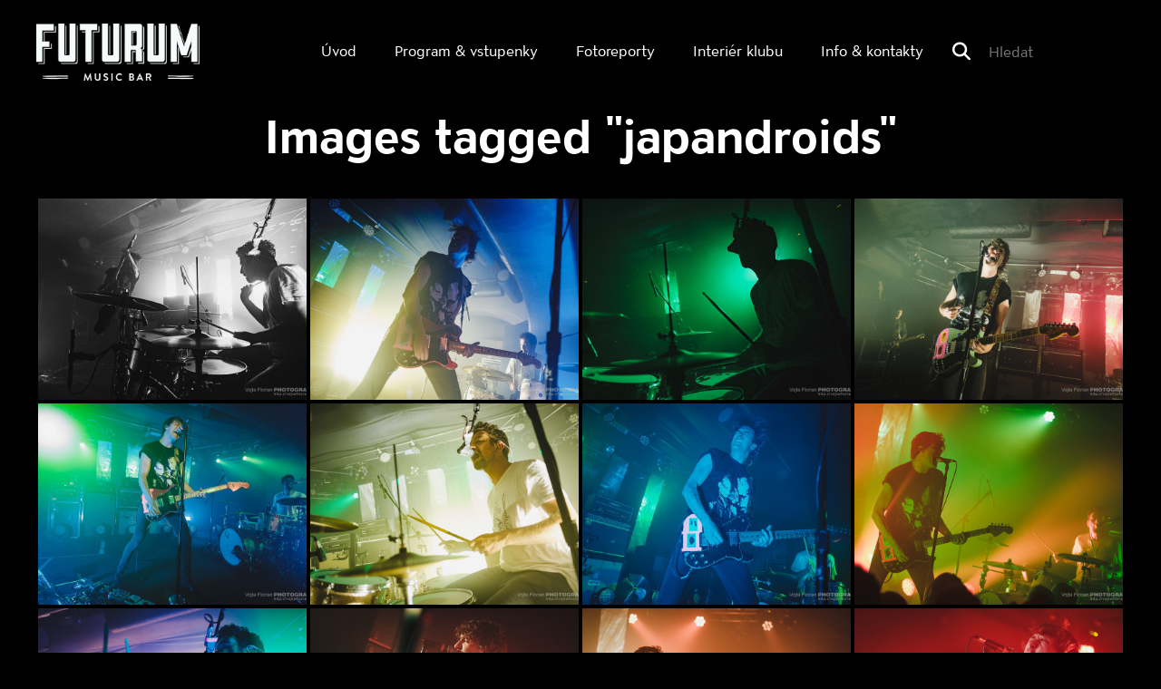

--- FILE ---
content_type: text/html; charset=UTF-8
request_url: https://futurum.musicbar.cz/ngg_tag/japandroids/
body_size: 11615
content:
<!DOCTYPE html>
<!-- BEGIN html -->
<html lang="cs">

<!-- BEGIN head -->
<head>
	<!-- Meta Tags -->
	<meta http-equiv="Content-Type" content="text/html; charset=UTF-8" />
	<meta name="description" content="Hudební klub na Smíchově, kde pravidelně vystupují čeští i zahraniční umělci." />
	<meta name="viewport" content="width=device-width, initial-scale=1.0">
  <meta name="author" content="BAS servis s.r.o.">
  <!-- Title -->
	<title>Japandroids Archives - Futurum Music BarFuturum Music Bar</title>
  <!-- RSS & Pingbacks -->
	<meta name='robots' content='index, follow, max-image-preview:large, max-snippet:-1, max-video-preview:-1' />
	<style>img:is([sizes="auto" i], [sizes^="auto," i]) { contain-intrinsic-size: 3000px 1500px }</style>
	
	<!-- This site is optimized with the Yoast SEO plugin v26.7 - https://yoast.com/wordpress/plugins/seo/ -->
	<link rel="canonical" href="https://futurum.musicbar.cz/ngg_tag/japandroids/" />
	<meta property="og:locale" content="cs_CZ" />
	<meta property="og:type" content="article" />
	<meta property="og:title" content="Japandroids Archives - Futurum Music Bar" />
	<meta property="og:url" content="https://futurum.musicbar.cz/ngg_tag/japandroids/" />
	<meta property="og:site_name" content="Futurum Music Bar" />
	<meta name="twitter:card" content="summary_large_image" />
	<script type="application/ld+json" class="yoast-schema-graph">{"@context":"https://schema.org","@graph":[{"@type":"CollectionPage","@id":"https://futurum.musicbar.cz/ngg_tag/japandroids/","url":"https://futurum.musicbar.cz/ngg_tag/japandroids/","name":"Japandroids Archives - Futurum Music Bar","isPartOf":{"@id":"https://futurum.musicbar.cz/#website"},"breadcrumb":{"@id":"https://futurum.musicbar.cz/ngg_tag/japandroids/#breadcrumb"},"inLanguage":"cs"},{"@type":"BreadcrumbList","@id":"https://futurum.musicbar.cz/ngg_tag/japandroids/#breadcrumb","itemListElement":[{"@type":"ListItem","position":1,"name":"Home","item":"https://futurum.musicbar.cz/"},{"@type":"ListItem","position":2,"name":"Japandroids"}]},{"@type":"WebSite","@id":"https://futurum.musicbar.cz/#website","url":"https://futurum.musicbar.cz/","name":"Futurum Music Bar","description":"Hudební klub na Smíchově, kde pravidelně vystupují čeští i zahraniční umělci.","potentialAction":[{"@type":"SearchAction","target":{"@type":"EntryPoint","urlTemplate":"https://futurum.musicbar.cz/?s={search_term_string}"},"query-input":{"@type":"PropertyValueSpecification","valueRequired":true,"valueName":"search_term_string"}}],"inLanguage":"cs"}]}</script>
	<!-- / Yoast SEO plugin. -->


<script type="text/javascript">
/* <![CDATA[ */
window._wpemojiSettings = {"baseUrl":"https:\/\/s.w.org\/images\/core\/emoji\/16.0.1\/72x72\/","ext":".png","svgUrl":"https:\/\/s.w.org\/images\/core\/emoji\/16.0.1\/svg\/","svgExt":".svg","source":{"concatemoji":"https:\/\/futurum.musicbar.cz\/wp-includes\/js\/wp-emoji-release.min.js?ver=6.8.3"}};
/*! This file is auto-generated */
!function(s,n){var o,i,e;function c(e){try{var t={supportTests:e,timestamp:(new Date).valueOf()};sessionStorage.setItem(o,JSON.stringify(t))}catch(e){}}function p(e,t,n){e.clearRect(0,0,e.canvas.width,e.canvas.height),e.fillText(t,0,0);var t=new Uint32Array(e.getImageData(0,0,e.canvas.width,e.canvas.height).data),a=(e.clearRect(0,0,e.canvas.width,e.canvas.height),e.fillText(n,0,0),new Uint32Array(e.getImageData(0,0,e.canvas.width,e.canvas.height).data));return t.every(function(e,t){return e===a[t]})}function u(e,t){e.clearRect(0,0,e.canvas.width,e.canvas.height),e.fillText(t,0,0);for(var n=e.getImageData(16,16,1,1),a=0;a<n.data.length;a++)if(0!==n.data[a])return!1;return!0}function f(e,t,n,a){switch(t){case"flag":return n(e,"\ud83c\udff3\ufe0f\u200d\u26a7\ufe0f","\ud83c\udff3\ufe0f\u200b\u26a7\ufe0f")?!1:!n(e,"\ud83c\udde8\ud83c\uddf6","\ud83c\udde8\u200b\ud83c\uddf6")&&!n(e,"\ud83c\udff4\udb40\udc67\udb40\udc62\udb40\udc65\udb40\udc6e\udb40\udc67\udb40\udc7f","\ud83c\udff4\u200b\udb40\udc67\u200b\udb40\udc62\u200b\udb40\udc65\u200b\udb40\udc6e\u200b\udb40\udc67\u200b\udb40\udc7f");case"emoji":return!a(e,"\ud83e\udedf")}return!1}function g(e,t,n,a){var r="undefined"!=typeof WorkerGlobalScope&&self instanceof WorkerGlobalScope?new OffscreenCanvas(300,150):s.createElement("canvas"),o=r.getContext("2d",{willReadFrequently:!0}),i=(o.textBaseline="top",o.font="600 32px Arial",{});return e.forEach(function(e){i[e]=t(o,e,n,a)}),i}function t(e){var t=s.createElement("script");t.src=e,t.defer=!0,s.head.appendChild(t)}"undefined"!=typeof Promise&&(o="wpEmojiSettingsSupports",i=["flag","emoji"],n.supports={everything:!0,everythingExceptFlag:!0},e=new Promise(function(e){s.addEventListener("DOMContentLoaded",e,{once:!0})}),new Promise(function(t){var n=function(){try{var e=JSON.parse(sessionStorage.getItem(o));if("object"==typeof e&&"number"==typeof e.timestamp&&(new Date).valueOf()<e.timestamp+604800&&"object"==typeof e.supportTests)return e.supportTests}catch(e){}return null}();if(!n){if("undefined"!=typeof Worker&&"undefined"!=typeof OffscreenCanvas&&"undefined"!=typeof URL&&URL.createObjectURL&&"undefined"!=typeof Blob)try{var e="postMessage("+g.toString()+"("+[JSON.stringify(i),f.toString(),p.toString(),u.toString()].join(",")+"));",a=new Blob([e],{type:"text/javascript"}),r=new Worker(URL.createObjectURL(a),{name:"wpTestEmojiSupports"});return void(r.onmessage=function(e){c(n=e.data),r.terminate(),t(n)})}catch(e){}c(n=g(i,f,p,u))}t(n)}).then(function(e){for(var t in e)n.supports[t]=e[t],n.supports.everything=n.supports.everything&&n.supports[t],"flag"!==t&&(n.supports.everythingExceptFlag=n.supports.everythingExceptFlag&&n.supports[t]);n.supports.everythingExceptFlag=n.supports.everythingExceptFlag&&!n.supports.flag,n.DOMReady=!1,n.readyCallback=function(){n.DOMReady=!0}}).then(function(){return e}).then(function(){var e;n.supports.everything||(n.readyCallback(),(e=n.source||{}).concatemoji?t(e.concatemoji):e.wpemoji&&e.twemoji&&(t(e.twemoji),t(e.wpemoji)))}))}((window,document),window._wpemojiSettings);
/* ]]> */
</script>
<style id='wp-emoji-styles-inline-css' type='text/css'>

	img.wp-smiley, img.emoji {
		display: inline !important;
		border: none !important;
		box-shadow: none !important;
		height: 1em !important;
		width: 1em !important;
		margin: 0 0.07em !important;
		vertical-align: -0.1em !important;
		background: none !important;
		padding: 0 !important;
	}
</style>
<link rel='stylesheet' id='wp-block-library-css' href='https://futurum.musicbar.cz/wp-includes/css/dist/block-library/style.min.css?ver=6.8.3' type='text/css' media='all' />
<style id='classic-theme-styles-inline-css' type='text/css'>
/*! This file is auto-generated */
.wp-block-button__link{color:#fff;background-color:#32373c;border-radius:9999px;box-shadow:none;text-decoration:none;padding:calc(.667em + 2px) calc(1.333em + 2px);font-size:1.125em}.wp-block-file__button{background:#32373c;color:#fff;text-decoration:none}
</style>
<style id='global-styles-inline-css' type='text/css'>
:root{--wp--preset--aspect-ratio--square: 1;--wp--preset--aspect-ratio--4-3: 4/3;--wp--preset--aspect-ratio--3-4: 3/4;--wp--preset--aspect-ratio--3-2: 3/2;--wp--preset--aspect-ratio--2-3: 2/3;--wp--preset--aspect-ratio--16-9: 16/9;--wp--preset--aspect-ratio--9-16: 9/16;--wp--preset--color--black: #000000;--wp--preset--color--cyan-bluish-gray: #abb8c3;--wp--preset--color--white: #ffffff;--wp--preset--color--pale-pink: #f78da7;--wp--preset--color--vivid-red: #cf2e2e;--wp--preset--color--luminous-vivid-orange: #ff6900;--wp--preset--color--luminous-vivid-amber: #fcb900;--wp--preset--color--light-green-cyan: #7bdcb5;--wp--preset--color--vivid-green-cyan: #00d084;--wp--preset--color--pale-cyan-blue: #8ed1fc;--wp--preset--color--vivid-cyan-blue: #0693e3;--wp--preset--color--vivid-purple: #9b51e0;--wp--preset--gradient--vivid-cyan-blue-to-vivid-purple: linear-gradient(135deg,rgba(6,147,227,1) 0%,rgb(155,81,224) 100%);--wp--preset--gradient--light-green-cyan-to-vivid-green-cyan: linear-gradient(135deg,rgb(122,220,180) 0%,rgb(0,208,130) 100%);--wp--preset--gradient--luminous-vivid-amber-to-luminous-vivid-orange: linear-gradient(135deg,rgba(252,185,0,1) 0%,rgba(255,105,0,1) 100%);--wp--preset--gradient--luminous-vivid-orange-to-vivid-red: linear-gradient(135deg,rgba(255,105,0,1) 0%,rgb(207,46,46) 100%);--wp--preset--gradient--very-light-gray-to-cyan-bluish-gray: linear-gradient(135deg,rgb(238,238,238) 0%,rgb(169,184,195) 100%);--wp--preset--gradient--cool-to-warm-spectrum: linear-gradient(135deg,rgb(74,234,220) 0%,rgb(151,120,209) 20%,rgb(207,42,186) 40%,rgb(238,44,130) 60%,rgb(251,105,98) 80%,rgb(254,248,76) 100%);--wp--preset--gradient--blush-light-purple: linear-gradient(135deg,rgb(255,206,236) 0%,rgb(152,150,240) 100%);--wp--preset--gradient--blush-bordeaux: linear-gradient(135deg,rgb(254,205,165) 0%,rgb(254,45,45) 50%,rgb(107,0,62) 100%);--wp--preset--gradient--luminous-dusk: linear-gradient(135deg,rgb(255,203,112) 0%,rgb(199,81,192) 50%,rgb(65,88,208) 100%);--wp--preset--gradient--pale-ocean: linear-gradient(135deg,rgb(255,245,203) 0%,rgb(182,227,212) 50%,rgb(51,167,181) 100%);--wp--preset--gradient--electric-grass: linear-gradient(135deg,rgb(202,248,128) 0%,rgb(113,206,126) 100%);--wp--preset--gradient--midnight: linear-gradient(135deg,rgb(2,3,129) 0%,rgb(40,116,252) 100%);--wp--preset--font-size--small: 13px;--wp--preset--font-size--medium: 20px;--wp--preset--font-size--large: 36px;--wp--preset--font-size--x-large: 42px;--wp--preset--spacing--20: 0.44rem;--wp--preset--spacing--30: 0.67rem;--wp--preset--spacing--40: 1rem;--wp--preset--spacing--50: 1.5rem;--wp--preset--spacing--60: 2.25rem;--wp--preset--spacing--70: 3.38rem;--wp--preset--spacing--80: 5.06rem;--wp--preset--shadow--natural: 6px 6px 9px rgba(0, 0, 0, 0.2);--wp--preset--shadow--deep: 12px 12px 50px rgba(0, 0, 0, 0.4);--wp--preset--shadow--sharp: 6px 6px 0px rgba(0, 0, 0, 0.2);--wp--preset--shadow--outlined: 6px 6px 0px -3px rgba(255, 255, 255, 1), 6px 6px rgba(0, 0, 0, 1);--wp--preset--shadow--crisp: 6px 6px 0px rgba(0, 0, 0, 1);}:where(.is-layout-flex){gap: 0.5em;}:where(.is-layout-grid){gap: 0.5em;}body .is-layout-flex{display: flex;}.is-layout-flex{flex-wrap: wrap;align-items: center;}.is-layout-flex > :is(*, div){margin: 0;}body .is-layout-grid{display: grid;}.is-layout-grid > :is(*, div){margin: 0;}:where(.wp-block-columns.is-layout-flex){gap: 2em;}:where(.wp-block-columns.is-layout-grid){gap: 2em;}:where(.wp-block-post-template.is-layout-flex){gap: 1.25em;}:where(.wp-block-post-template.is-layout-grid){gap: 1.25em;}.has-black-color{color: var(--wp--preset--color--black) !important;}.has-cyan-bluish-gray-color{color: var(--wp--preset--color--cyan-bluish-gray) !important;}.has-white-color{color: var(--wp--preset--color--white) !important;}.has-pale-pink-color{color: var(--wp--preset--color--pale-pink) !important;}.has-vivid-red-color{color: var(--wp--preset--color--vivid-red) !important;}.has-luminous-vivid-orange-color{color: var(--wp--preset--color--luminous-vivid-orange) !important;}.has-luminous-vivid-amber-color{color: var(--wp--preset--color--luminous-vivid-amber) !important;}.has-light-green-cyan-color{color: var(--wp--preset--color--light-green-cyan) !important;}.has-vivid-green-cyan-color{color: var(--wp--preset--color--vivid-green-cyan) !important;}.has-pale-cyan-blue-color{color: var(--wp--preset--color--pale-cyan-blue) !important;}.has-vivid-cyan-blue-color{color: var(--wp--preset--color--vivid-cyan-blue) !important;}.has-vivid-purple-color{color: var(--wp--preset--color--vivid-purple) !important;}.has-black-background-color{background-color: var(--wp--preset--color--black) !important;}.has-cyan-bluish-gray-background-color{background-color: var(--wp--preset--color--cyan-bluish-gray) !important;}.has-white-background-color{background-color: var(--wp--preset--color--white) !important;}.has-pale-pink-background-color{background-color: var(--wp--preset--color--pale-pink) !important;}.has-vivid-red-background-color{background-color: var(--wp--preset--color--vivid-red) !important;}.has-luminous-vivid-orange-background-color{background-color: var(--wp--preset--color--luminous-vivid-orange) !important;}.has-luminous-vivid-amber-background-color{background-color: var(--wp--preset--color--luminous-vivid-amber) !important;}.has-light-green-cyan-background-color{background-color: var(--wp--preset--color--light-green-cyan) !important;}.has-vivid-green-cyan-background-color{background-color: var(--wp--preset--color--vivid-green-cyan) !important;}.has-pale-cyan-blue-background-color{background-color: var(--wp--preset--color--pale-cyan-blue) !important;}.has-vivid-cyan-blue-background-color{background-color: var(--wp--preset--color--vivid-cyan-blue) !important;}.has-vivid-purple-background-color{background-color: var(--wp--preset--color--vivid-purple) !important;}.has-black-border-color{border-color: var(--wp--preset--color--black) !important;}.has-cyan-bluish-gray-border-color{border-color: var(--wp--preset--color--cyan-bluish-gray) !important;}.has-white-border-color{border-color: var(--wp--preset--color--white) !important;}.has-pale-pink-border-color{border-color: var(--wp--preset--color--pale-pink) !important;}.has-vivid-red-border-color{border-color: var(--wp--preset--color--vivid-red) !important;}.has-luminous-vivid-orange-border-color{border-color: var(--wp--preset--color--luminous-vivid-orange) !important;}.has-luminous-vivid-amber-border-color{border-color: var(--wp--preset--color--luminous-vivid-amber) !important;}.has-light-green-cyan-border-color{border-color: var(--wp--preset--color--light-green-cyan) !important;}.has-vivid-green-cyan-border-color{border-color: var(--wp--preset--color--vivid-green-cyan) !important;}.has-pale-cyan-blue-border-color{border-color: var(--wp--preset--color--pale-cyan-blue) !important;}.has-vivid-cyan-blue-border-color{border-color: var(--wp--preset--color--vivid-cyan-blue) !important;}.has-vivid-purple-border-color{border-color: var(--wp--preset--color--vivid-purple) !important;}.has-vivid-cyan-blue-to-vivid-purple-gradient-background{background: var(--wp--preset--gradient--vivid-cyan-blue-to-vivid-purple) !important;}.has-light-green-cyan-to-vivid-green-cyan-gradient-background{background: var(--wp--preset--gradient--light-green-cyan-to-vivid-green-cyan) !important;}.has-luminous-vivid-amber-to-luminous-vivid-orange-gradient-background{background: var(--wp--preset--gradient--luminous-vivid-amber-to-luminous-vivid-orange) !important;}.has-luminous-vivid-orange-to-vivid-red-gradient-background{background: var(--wp--preset--gradient--luminous-vivid-orange-to-vivid-red) !important;}.has-very-light-gray-to-cyan-bluish-gray-gradient-background{background: var(--wp--preset--gradient--very-light-gray-to-cyan-bluish-gray) !important;}.has-cool-to-warm-spectrum-gradient-background{background: var(--wp--preset--gradient--cool-to-warm-spectrum) !important;}.has-blush-light-purple-gradient-background{background: var(--wp--preset--gradient--blush-light-purple) !important;}.has-blush-bordeaux-gradient-background{background: var(--wp--preset--gradient--blush-bordeaux) !important;}.has-luminous-dusk-gradient-background{background: var(--wp--preset--gradient--luminous-dusk) !important;}.has-pale-ocean-gradient-background{background: var(--wp--preset--gradient--pale-ocean) !important;}.has-electric-grass-gradient-background{background: var(--wp--preset--gradient--electric-grass) !important;}.has-midnight-gradient-background{background: var(--wp--preset--gradient--midnight) !important;}.has-small-font-size{font-size: var(--wp--preset--font-size--small) !important;}.has-medium-font-size{font-size: var(--wp--preset--font-size--medium) !important;}.has-large-font-size{font-size: var(--wp--preset--font-size--large) !important;}.has-x-large-font-size{font-size: var(--wp--preset--font-size--x-large) !important;}
:where(.wp-block-post-template.is-layout-flex){gap: 1.25em;}:where(.wp-block-post-template.is-layout-grid){gap: 1.25em;}
:where(.wp-block-columns.is-layout-flex){gap: 2em;}:where(.wp-block-columns.is-layout-grid){gap: 2em;}
:root :where(.wp-block-pullquote){font-size: 1.5em;line-height: 1.6;}
</style>
<link rel='stylesheet' id='ngg_trigger_buttons-css' href='https://futurum.musicbar.cz/wp-content/plugins/nextgen-gallery/static/GalleryDisplay/trigger_buttons.css?ver=4.0.3' type='text/css' media='all' />
<link rel='stylesheet' id='fancybox-0-css' href='https://futurum.musicbar.cz/wp-content/plugins/nextgen-gallery/static/Lightbox/fancybox/jquery.fancybox-1.3.4.css?ver=4.0.3' type='text/css' media='all' />
<link rel='stylesheet' id='fontawesome_v4_shim_style-css' href='https://futurum.musicbar.cz/wp-content/plugins/nextgen-gallery/static/FontAwesome/css/v4-shims.min.css?ver=6.8.3' type='text/css' media='all' />
<link rel='stylesheet' id='fontawesome-css' href='https://futurum.musicbar.cz/wp-content/plugins/nextgen-gallery/static/FontAwesome/css/all.min.css?ver=6.8.3' type='text/css' media='all' />
<link rel='stylesheet' id='nextgen_pagination_style-css' href='https://futurum.musicbar.cz/wp-content/plugins/nextgen-gallery/static/GalleryDisplay/pagination_style.css?ver=4.0.3' type='text/css' media='all' />
<link rel='stylesheet' id='nextgen_basic_thumbnails_style-css' href='https://futurum.musicbar.cz/wp-content/plugins/nextgen-gallery/static/Thumbnails/nextgen_basic_thumbnails.css?ver=4.0.3' type='text/css' media='all' />
<link rel='stylesheet' id='cmplz-general-css' href='https://futurum.musicbar.cz/wp-content/plugins/complianz-gdpr/assets/css/cookieblocker.min.css?ver=1765990408' type='text/css' media='all' />
<link rel='stylesheet' id='bootstrap-css' href='https://futurum.musicbar.cz/wp-content/themes/futurum/bootstrap/css/bootstrap.min.css?ver=6.8.3' type='text/css' media='all' />
<link rel='stylesheet' id='bootstrap-responsive-css' href='https://futurum.musicbar.cz/wp-content/themes/futurum/bootstrap/css/bootstrap-responsive.css?ver=6.8.3' type='text/css' media='all' />
<!--n2css--><!--n2js--><script type="text/javascript" src="https://futurum.musicbar.cz/wp-includes/js/jquery/jquery.min.js?ver=3.7.1" id="jquery-core-js"></script>
<script type="text/javascript" src="https://futurum.musicbar.cz/wp-includes/js/jquery/jquery-migrate.min.js?ver=3.4.1" id="jquery-migrate-js"></script>
<script type="text/javascript" id="photocrati_ajax-js-extra">
/* <![CDATA[ */
var photocrati_ajax = {"url":"https:\/\/futurum.musicbar.cz\/index.php?photocrati_ajax=1","rest_url":"https:\/\/futurum.musicbar.cz\/wp-json\/","wp_home_url":"https:\/\/futurum.musicbar.cz","wp_site_url":"https:\/\/futurum.musicbar.cz","wp_root_url":"https:\/\/futurum.musicbar.cz","wp_plugins_url":"https:\/\/futurum.musicbar.cz\/wp-content\/plugins","wp_content_url":"https:\/\/futurum.musicbar.cz\/wp-content","wp_includes_url":"https:\/\/futurum.musicbar.cz\/wp-includes\/","ngg_param_slug":"nggallery","rest_nonce":"439410340b"};
/* ]]> */
</script>
<script type="text/javascript" src="https://futurum.musicbar.cz/wp-content/plugins/nextgen-gallery/static/Legacy/ajax.min.js?ver=4.0.3" id="photocrati_ajax-js"></script>
<script type="text/javascript" src="https://futurum.musicbar.cz/wp-content/plugins/nextgen-gallery/static/FontAwesome/js/v4-shims.min.js?ver=5.3.1" id="fontawesome_v4_shim-js"></script>
<script type="text/javascript" defer crossorigin="anonymous" data-auto-replace-svg="false" data-keep-original-source="false" data-search-pseudo-elements src="https://futurum.musicbar.cz/wp-content/plugins/nextgen-gallery/static/FontAwesome/js/all.min.js?ver=5.3.1" id="fontawesome-js"></script>
<script type="text/javascript" src="https://futurum.musicbar.cz/wp-content/plugins/nextgen-gallery/static/Thumbnails/nextgen_basic_thumbnails.js?ver=4.0.3" id="nextgen_basic_thumbnails_script-js"></script>
<script type="text/javascript" src="https://futurum.musicbar.cz/wp-content/plugins/nextgen-gallery/static/Thumbnails/ajax_pagination.js?ver=4.0.3" id="nextgen-basic-thumbnails-ajax-pagination-js"></script>
<link rel="https://api.w.org/" href="https://futurum.musicbar.cz/wp-json/" /><link rel="alternate" title="JSON" type="application/json" href="https://futurum.musicbar.cz/wp-json/wp/v2/posts/0" /><link rel="EditURI" type="application/rsd+xml" title="RSD" href="https://futurum.musicbar.cz/xmlrpc.php?rsd" />
<meta name="generator" content="WordPress 6.8.3" />
<link rel="alternate" title="oEmbed (JSON)" type="application/json+oembed" href="https://futurum.musicbar.cz/wp-json/oembed/1.0/embed?url" />
<link rel="alternate" title="oEmbed (XML)" type="text/xml+oembed" href="https://futurum.musicbar.cz/wp-json/oembed/1.0/embed?url&#038;format=xml" />
			<style>.cmplz-hidden {
					display: none !important;
				}</style><link rel="apple-touch-icon" sizes="76x76" href="/wp-content/uploads/fbrfg/apple-touch-icon.png">
<link rel="icon" type="image/png" sizes="32x32" href="/wp-content/uploads/fbrfg/favicon-32x32.png">
<link rel="icon" type="image/png" sizes="16x16" href="/wp-content/uploads/fbrfg/favicon-16x16.png">
<link rel="manifest" href="/wp-content/uploads/fbrfg/site.webmanifest">
<link rel="mask-icon" href="/wp-content/uploads/fbrfg/safari-pinned-tab.svg" color="#000000">
<link rel="shortcut icon" href="/wp-content/uploads/fbrfg/favicon.ico">
<meta name="msapplication-TileColor" content="#da532c">
<meta name="msapplication-config" content="/wp-content/uploads/fbrfg/browserconfig.xml">
<meta name="theme-color" content="#ffffff">
  <!-- Stylesheets -->
  <!--<link rel="stylesheet" href="https://futurum.musicbar.cz/wp-content/themes/futurum/font-awesome/css/font-awesome.min.css">-->
	<link rel="stylesheet" href="https://site-assets.fontawesome.com/releases/v6.5.1/css/all.css"/>
  <link rel="stylesheet" href="https://futurum.musicbar.cz/wp-content/themes/futurum/style.css" type="text/css" media="screen" />
  <link rel="shortcut icon" href="https://futurum.musicbar.cz/wp-content/themes/futurum/favicon.png" />
  <!-- END head -->
  <!-- Google anaytics-->
  <script type="text/plain" data-service="google-analytics" data-category="statistics" async data-cmplz-src="https://www.googletagmanager.com/gtag/js?id=G-T9EK3MLLGC"></script>
  <script>
    window.dataLayer = window.dataLayer || [];
    function gtag(){dataLayer.push(arguments);}
    gtag('js', new Date());
    gtag('config', 'G-T9EK3MLLGC');
  </script>
  <!-- Google anaytics konec -->
</head>



<!-- BEGIN body -->
<body data-rsssl=1 data-cmplz=1 class="category-markup">
<nav class="navbar navbar-fixed-top" role="navigation">
	<div class="header">
		<!-- Brand and toggle get grouped for better mobile display -->
		<div class="header-wrap">
            <button type="button" class="navbar-toggle collapsed" data-toggle="collapse" data-target="#bs-example-navbar-collapse-1">
 			<span class="sr-only">Toggle navigation</span>
            <span class="icon-bar"></span>
        	<span class="icon-bar"></span>
         	<span class="icon-bar"></span>
       		</button>
            <a class="logo" href="https://futurum.musicbar.cz/" title="Futurum Music Bar" rel="home"> </a>
		</div>
    
        <div class="menu-wrap">
        <!-- Collect the nav links, forms, and other content for toggling -->
              <div class="collapse navbar-collapse header-menu navbar-right" id="bs-example-navbar-collapse-1">
                  <div class="menu-menu-container"><ul id="menu-menu" class="menu"><li id="menu-item-44" class="menu-item menu-item-type-custom menu-item-object-custom menu-item-44"><a href="/">Úvod</a></li>
<li id="menu-item-58" class="menu-item menu-item-type-custom menu-item-object-custom menu-item-58"><a href="/program">Program  &#038; vstupenky</a></li>
<li id="menu-item-70" class="menu-item menu-item-type-custom menu-item-object-custom menu-item-70"><a href="/fotoreporty">Fotoreporty</a></li>
<li id="menu-item-1232" class="menu-item menu-item-type-post_type menu-item-object-page menu-item-1232"><a href="https://futurum.musicbar.cz/interier-klubu/">Interiér klubu</a></li>
<li id="menu-item-49" class="menu-item menu-item-type-post_type menu-item-object-page menu-item-49"><a href="https://futurum.musicbar.cz/kontakty/">Info &#038; kontakty</a></li>
</ul></div>                  <form id="s" action="https://futurum.musicbar.cz/" method="post" enctype="multipart/form-data">
                    <i class="fa fa-search fa-lg" aria-hidden="true"></i><input id="search" name="s" type="text" value="" placeholder="Hledat"/>
                    <input id="search-button" name="submit" type="image" src="" />
                  </form>
              </div>
          </div>
	</div>

    
</nav>
<div class="container content-posun"></div>
<div class="container-fluid">   
    <div class="row wrap">
        <h1 class="text-center">Images tagged &quot;japandroids&quot;</h1>
        <!-- default-view.php -->
<div
	class="ngg-galleryoverview default-view
		"
	id="ngg-gallery-58b988c2133fb71035dc3484f592a6fd-1">

		<!-- Thumbnails -->
				<div id="ngg-image-0" class="ngg-gallery-thumbnail-box
								ngg-4-columns			"
			>
						<div class="ngg-gallery-thumbnail">
			<a href="https://futurum.musicbar.cz/wp-content/gallery/japandroids-vojta-florian-photography/DSC_5850_Japandroids.jpg"
				title=""
				data-src="https://futurum.musicbar.cz/wp-content/gallery/japandroids-vojta-florian-photography/DSC_5850_Japandroids.jpg"
				data-thumbnail="https://futurum.musicbar.cz/wp-content/gallery/japandroids-vojta-florian-photography/thumbs/thumbs_DSC_5850_Japandroids.jpg"
				data-image-id="775"
				data-title="DSC_5850_Japandroids"
				data-description=""
				data-image-slug="dsc_5850_japandroids"
				class="ngg-fancybox" rel="58b988c2133fb71035dc3484f592a6fd">
				<img
					title="DSC_5850_Japandroids"
					alt="DSC_5850_Japandroids"
					src="https://futurum.musicbar.cz/wp-content/gallery/japandroids-vojta-florian-photography/cache/DSC_5850_Japandroids.jpg-nggid03775-ngg0dyn-800x800x100-00f0w010c011r110f110r010t010.jpg"
					width="800"
					height="600"
					style="max-width:100%;"
				/>
			</a>
		</div>
							</div>
			
				<div id="ngg-image-1" class="ngg-gallery-thumbnail-box
								ngg-4-columns			"
			>
						<div class="ngg-gallery-thumbnail">
			<a href="https://futurum.musicbar.cz/wp-content/gallery/japandroids-vojta-florian-photography/DSC_5851_Japandroids.jpg"
				title=""
				data-src="https://futurum.musicbar.cz/wp-content/gallery/japandroids-vojta-florian-photography/DSC_5851_Japandroids.jpg"
				data-thumbnail="https://futurum.musicbar.cz/wp-content/gallery/japandroids-vojta-florian-photography/thumbs/thumbs_DSC_5851_Japandroids.jpg"
				data-image-id="776"
				data-title="DSC_5851_Japandroids"
				data-description=""
				data-image-slug="dsc_5851_japandroids"
				class="ngg-fancybox" rel="58b988c2133fb71035dc3484f592a6fd">
				<img
					title="DSC_5851_Japandroids"
					alt="DSC_5851_Japandroids"
					src="https://futurum.musicbar.cz/wp-content/gallery/japandroids-vojta-florian-photography/cache/DSC_5851_Japandroids.jpg-nggid03776-ngg0dyn-800x800x100-00f0w010c011r110f110r010t010.jpg"
					width="800"
					height="600"
					style="max-width:100%;"
				/>
			</a>
		</div>
							</div>
			
				<div id="ngg-image-2" class="ngg-gallery-thumbnail-box
								ngg-4-columns			"
			>
						<div class="ngg-gallery-thumbnail">
			<a href="https://futurum.musicbar.cz/wp-content/gallery/japandroids-vojta-florian-photography/DSC_5852_Japandroids.jpg"
				title=""
				data-src="https://futurum.musicbar.cz/wp-content/gallery/japandroids-vojta-florian-photography/DSC_5852_Japandroids.jpg"
				data-thumbnail="https://futurum.musicbar.cz/wp-content/gallery/japandroids-vojta-florian-photography/thumbs/thumbs_DSC_5852_Japandroids.jpg"
				data-image-id="777"
				data-title="DSC_5852_Japandroids"
				data-description=""
				data-image-slug="dsc_5852_japandroids"
				class="ngg-fancybox" rel="58b988c2133fb71035dc3484f592a6fd">
				<img
					title="DSC_5852_Japandroids"
					alt="DSC_5852_Japandroids"
					src="https://futurum.musicbar.cz/wp-content/gallery/japandroids-vojta-florian-photography/cache/DSC_5852_Japandroids.jpg-nggid03777-ngg0dyn-800x800x100-00f0w010c011r110f110r010t010.jpg"
					width="800"
					height="600"
					style="max-width:100%;"
				/>
			</a>
		</div>
							</div>
			
				<div id="ngg-image-3" class="ngg-gallery-thumbnail-box
								ngg-4-columns			"
			>
						<div class="ngg-gallery-thumbnail">
			<a href="https://futurum.musicbar.cz/wp-content/gallery/japandroids-vojta-florian-photography/DSC_5853_Japandroids.jpg"
				title=""
				data-src="https://futurum.musicbar.cz/wp-content/gallery/japandroids-vojta-florian-photography/DSC_5853_Japandroids.jpg"
				data-thumbnail="https://futurum.musicbar.cz/wp-content/gallery/japandroids-vojta-florian-photography/thumbs/thumbs_DSC_5853_Japandroids.jpg"
				data-image-id="778"
				data-title="DSC_5853_Japandroids"
				data-description=""
				data-image-slug="dsc_5853_japandroids"
				class="ngg-fancybox" rel="58b988c2133fb71035dc3484f592a6fd">
				<img
					title="DSC_5853_Japandroids"
					alt="DSC_5853_Japandroids"
					src="https://futurum.musicbar.cz/wp-content/gallery/japandroids-vojta-florian-photography/cache/DSC_5853_Japandroids.jpg-nggid03778-ngg0dyn-800x800x100-00f0w010c011r110f110r010t010.jpg"
					width="800"
					height="600"
					style="max-width:100%;"
				/>
			</a>
		</div>
							</div>
			
				<div id="ngg-image-4" class="ngg-gallery-thumbnail-box
								ngg-4-columns			"
			>
						<div class="ngg-gallery-thumbnail">
			<a href="https://futurum.musicbar.cz/wp-content/gallery/japandroids-vojta-florian-photography/DSC_5854_Japandroids.jpg"
				title=""
				data-src="https://futurum.musicbar.cz/wp-content/gallery/japandroids-vojta-florian-photography/DSC_5854_Japandroids.jpg"
				data-thumbnail="https://futurum.musicbar.cz/wp-content/gallery/japandroids-vojta-florian-photography/thumbs/thumbs_DSC_5854_Japandroids.jpg"
				data-image-id="779"
				data-title="DSC_5854_Japandroids"
				data-description=""
				data-image-slug="dsc_5854_japandroids"
				class="ngg-fancybox" rel="58b988c2133fb71035dc3484f592a6fd">
				<img
					title="DSC_5854_Japandroids"
					alt="DSC_5854_Japandroids"
					src="https://futurum.musicbar.cz/wp-content/gallery/japandroids-vojta-florian-photography/cache/DSC_5854_Japandroids.jpg-nggid03779-ngg0dyn-800x800x100-00f0w010c011r110f110r010t010.jpg"
					width="800"
					height="600"
					style="max-width:100%;"
				/>
			</a>
		</div>
							</div>
			
				<div id="ngg-image-5" class="ngg-gallery-thumbnail-box
								ngg-4-columns			"
			>
						<div class="ngg-gallery-thumbnail">
			<a href="https://futurum.musicbar.cz/wp-content/gallery/japandroids-vojta-florian-photography/DSC_5856_Japandroids.jpg"
				title=""
				data-src="https://futurum.musicbar.cz/wp-content/gallery/japandroids-vojta-florian-photography/DSC_5856_Japandroids.jpg"
				data-thumbnail="https://futurum.musicbar.cz/wp-content/gallery/japandroids-vojta-florian-photography/thumbs/thumbs_DSC_5856_Japandroids.jpg"
				data-image-id="780"
				data-title="DSC_5856_Japandroids"
				data-description=""
				data-image-slug="dsc_5856_japandroids"
				class="ngg-fancybox" rel="58b988c2133fb71035dc3484f592a6fd">
				<img
					title="DSC_5856_Japandroids"
					alt="DSC_5856_Japandroids"
					src="https://futurum.musicbar.cz/wp-content/gallery/japandroids-vojta-florian-photography/cache/DSC_5856_Japandroids.jpg-nggid03780-ngg0dyn-800x800x100-00f0w010c011r110f110r010t010.jpg"
					width="800"
					height="600"
					style="max-width:100%;"
				/>
			</a>
		</div>
							</div>
			
				<div id="ngg-image-6" class="ngg-gallery-thumbnail-box
								ngg-4-columns			"
			>
						<div class="ngg-gallery-thumbnail">
			<a href="https://futurum.musicbar.cz/wp-content/gallery/japandroids-vojta-florian-photography/DSC_5857_Japandroids.jpg"
				title=""
				data-src="https://futurum.musicbar.cz/wp-content/gallery/japandroids-vojta-florian-photography/DSC_5857_Japandroids.jpg"
				data-thumbnail="https://futurum.musicbar.cz/wp-content/gallery/japandroids-vojta-florian-photography/thumbs/thumbs_DSC_5857_Japandroids.jpg"
				data-image-id="781"
				data-title="DSC_5857_Japandroids"
				data-description=""
				data-image-slug="dsc_5857_japandroids"
				class="ngg-fancybox" rel="58b988c2133fb71035dc3484f592a6fd">
				<img
					title="DSC_5857_Japandroids"
					alt="DSC_5857_Japandroids"
					src="https://futurum.musicbar.cz/wp-content/gallery/japandroids-vojta-florian-photography/cache/DSC_5857_Japandroids.jpg-nggid03781-ngg0dyn-800x800x100-00f0w010c011r110f110r010t010.jpg"
					width="800"
					height="600"
					style="max-width:100%;"
				/>
			</a>
		</div>
							</div>
			
				<div id="ngg-image-7" class="ngg-gallery-thumbnail-box
								ngg-4-columns			"
			>
						<div class="ngg-gallery-thumbnail">
			<a href="https://futurum.musicbar.cz/wp-content/gallery/japandroids-vojta-florian-photography/DSC_5859_Japandroids.jpg"
				title=""
				data-src="https://futurum.musicbar.cz/wp-content/gallery/japandroids-vojta-florian-photography/DSC_5859_Japandroids.jpg"
				data-thumbnail="https://futurum.musicbar.cz/wp-content/gallery/japandroids-vojta-florian-photography/thumbs/thumbs_DSC_5859_Japandroids.jpg"
				data-image-id="782"
				data-title="DSC_5859_Japandroids"
				data-description=""
				data-image-slug="dsc_5859_japandroids"
				class="ngg-fancybox" rel="58b988c2133fb71035dc3484f592a6fd">
				<img
					title="DSC_5859_Japandroids"
					alt="DSC_5859_Japandroids"
					src="https://futurum.musicbar.cz/wp-content/gallery/japandroids-vojta-florian-photography/cache/DSC_5859_Japandroids.jpg-nggid03782-ngg0dyn-800x800x100-00f0w010c011r110f110r010t010.jpg"
					width="800"
					height="600"
					style="max-width:100%;"
				/>
			</a>
		</div>
							</div>
			
				<div id="ngg-image-8" class="ngg-gallery-thumbnail-box
								ngg-4-columns			"
			>
						<div class="ngg-gallery-thumbnail">
			<a href="https://futurum.musicbar.cz/wp-content/gallery/japandroids-vojta-florian-photography/DSC_5860_Japandroids.jpg"
				title=""
				data-src="https://futurum.musicbar.cz/wp-content/gallery/japandroids-vojta-florian-photography/DSC_5860_Japandroids.jpg"
				data-thumbnail="https://futurum.musicbar.cz/wp-content/gallery/japandroids-vojta-florian-photography/thumbs/thumbs_DSC_5860_Japandroids.jpg"
				data-image-id="783"
				data-title="DSC_5860_Japandroids"
				data-description=""
				data-image-slug="dsc_5860_japandroids"
				class="ngg-fancybox" rel="58b988c2133fb71035dc3484f592a6fd">
				<img
					title="DSC_5860_Japandroids"
					alt="DSC_5860_Japandroids"
					src="https://futurum.musicbar.cz/wp-content/gallery/japandroids-vojta-florian-photography/cache/DSC_5860_Japandroids.jpg-nggid03783-ngg0dyn-800x800x100-00f0w010c011r110f110r010t010.jpg"
					width="800"
					height="600"
					style="max-width:100%;"
				/>
			</a>
		</div>
							</div>
			
				<div id="ngg-image-9" class="ngg-gallery-thumbnail-box
								ngg-4-columns			"
			>
						<div class="ngg-gallery-thumbnail">
			<a href="https://futurum.musicbar.cz/wp-content/gallery/japandroids-vojta-florian-photography/DSC_5861_Japandroids.jpg"
				title=""
				data-src="https://futurum.musicbar.cz/wp-content/gallery/japandroids-vojta-florian-photography/DSC_5861_Japandroids.jpg"
				data-thumbnail="https://futurum.musicbar.cz/wp-content/gallery/japandroids-vojta-florian-photography/thumbs/thumbs_DSC_5861_Japandroids.jpg"
				data-image-id="784"
				data-title="DSC_5861_Japandroids"
				data-description=""
				data-image-slug="dsc_5861_japandroids"
				class="ngg-fancybox" rel="58b988c2133fb71035dc3484f592a6fd">
				<img
					title="DSC_5861_Japandroids"
					alt="DSC_5861_Japandroids"
					src="https://futurum.musicbar.cz/wp-content/gallery/japandroids-vojta-florian-photography/cache/DSC_5861_Japandroids.jpg-nggid03784-ngg0dyn-800x800x100-00f0w010c011r110f110r010t010.jpg"
					width="800"
					height="600"
					style="max-width:100%;"
				/>
			</a>
		</div>
							</div>
			
				<div id="ngg-image-10" class="ngg-gallery-thumbnail-box
								ngg-4-columns			"
			>
						<div class="ngg-gallery-thumbnail">
			<a href="https://futurum.musicbar.cz/wp-content/gallery/japandroids-vojta-florian-photography/DSC_5862_Japandroids.jpg"
				title=""
				data-src="https://futurum.musicbar.cz/wp-content/gallery/japandroids-vojta-florian-photography/DSC_5862_Japandroids.jpg"
				data-thumbnail="https://futurum.musicbar.cz/wp-content/gallery/japandroids-vojta-florian-photography/thumbs/thumbs_DSC_5862_Japandroids.jpg"
				data-image-id="785"
				data-title="DSC_5862_Japandroids"
				data-description=""
				data-image-slug="dsc_5862_japandroids"
				class="ngg-fancybox" rel="58b988c2133fb71035dc3484f592a6fd">
				<img
					title="DSC_5862_Japandroids"
					alt="DSC_5862_Japandroids"
					src="https://futurum.musicbar.cz/wp-content/gallery/japandroids-vojta-florian-photography/cache/DSC_5862_Japandroids.jpg-nggid03785-ngg0dyn-800x800x100-00f0w010c011r110f110r010t010.jpg"
					width="800"
					height="600"
					style="max-width:100%;"
				/>
			</a>
		</div>
							</div>
			
				<div id="ngg-image-11" class="ngg-gallery-thumbnail-box
								ngg-4-columns			"
			>
						<div class="ngg-gallery-thumbnail">
			<a href="https://futurum.musicbar.cz/wp-content/gallery/japandroids-vojta-florian-photography/DSC_5863_Japandroids.jpg"
				title=""
				data-src="https://futurum.musicbar.cz/wp-content/gallery/japandroids-vojta-florian-photography/DSC_5863_Japandroids.jpg"
				data-thumbnail="https://futurum.musicbar.cz/wp-content/gallery/japandroids-vojta-florian-photography/thumbs/thumbs_DSC_5863_Japandroids.jpg"
				data-image-id="786"
				data-title="DSC_5863_Japandroids"
				data-description=""
				data-image-slug="dsc_5863_japandroids"
				class="ngg-fancybox" rel="58b988c2133fb71035dc3484f592a6fd">
				<img
					title="DSC_5863_Japandroids"
					alt="DSC_5863_Japandroids"
					src="https://futurum.musicbar.cz/wp-content/gallery/japandroids-vojta-florian-photography/cache/DSC_5863_Japandroids.jpg-nggid03786-ngg0dyn-800x800x100-00f0w010c011r110f110r010t010.jpg"
					width="800"
					height="600"
					style="max-width:100%;"
				/>
			</a>
		</div>
							</div>
			
				<div id="ngg-image-12" class="ngg-gallery-thumbnail-box
								ngg-4-columns			"
			>
						<div class="ngg-gallery-thumbnail">
			<a href="https://futurum.musicbar.cz/wp-content/gallery/japandroids-vojta-florian-photography/DSC_5864_Japandroids.jpg"
				title=""
				data-src="https://futurum.musicbar.cz/wp-content/gallery/japandroids-vojta-florian-photography/DSC_5864_Japandroids.jpg"
				data-thumbnail="https://futurum.musicbar.cz/wp-content/gallery/japandroids-vojta-florian-photography/thumbs/thumbs_DSC_5864_Japandroids.jpg"
				data-image-id="787"
				data-title="DSC_5864_Japandroids"
				data-description=""
				data-image-slug="dsc_5864_japandroids"
				class="ngg-fancybox" rel="58b988c2133fb71035dc3484f592a6fd">
				<img
					title="DSC_5864_Japandroids"
					alt="DSC_5864_Japandroids"
					src="https://futurum.musicbar.cz/wp-content/gallery/japandroids-vojta-florian-photography/cache/DSC_5864_Japandroids.jpg-nggid03787-ngg0dyn-800x800x100-00f0w010c011r110f110r010t010.jpg"
					width="800"
					height="600"
					style="max-width:100%;"
				/>
			</a>
		</div>
							</div>
			
				<div id="ngg-image-13" class="ngg-gallery-thumbnail-box
								ngg-4-columns			"
			>
						<div class="ngg-gallery-thumbnail">
			<a href="https://futurum.musicbar.cz/wp-content/gallery/japandroids-vojta-florian-photography/DSC_5865_Japandroids.jpg"
				title=""
				data-src="https://futurum.musicbar.cz/wp-content/gallery/japandroids-vojta-florian-photography/DSC_5865_Japandroids.jpg"
				data-thumbnail="https://futurum.musicbar.cz/wp-content/gallery/japandroids-vojta-florian-photography/thumbs/thumbs_DSC_5865_Japandroids.jpg"
				data-image-id="788"
				data-title="DSC_5865_Japandroids"
				data-description=""
				data-image-slug="dsc_5865_japandroids"
				class="ngg-fancybox" rel="58b988c2133fb71035dc3484f592a6fd">
				<img
					title="DSC_5865_Japandroids"
					alt="DSC_5865_Japandroids"
					src="https://futurum.musicbar.cz/wp-content/gallery/japandroids-vojta-florian-photography/cache/DSC_5865_Japandroids.jpg-nggid03788-ngg0dyn-800x800x100-00f0w010c011r110f110r010t010.jpg"
					width="800"
					height="600"
					style="max-width:100%;"
				/>
			</a>
		</div>
							</div>
			
				<div id="ngg-image-14" class="ngg-gallery-thumbnail-box
								ngg-4-columns			"
			>
						<div class="ngg-gallery-thumbnail">
			<a href="https://futurum.musicbar.cz/wp-content/gallery/japandroids-vojta-florian-photography/DSC_5866_Japandroids.jpg"
				title=""
				data-src="https://futurum.musicbar.cz/wp-content/gallery/japandroids-vojta-florian-photography/DSC_5866_Japandroids.jpg"
				data-thumbnail="https://futurum.musicbar.cz/wp-content/gallery/japandroids-vojta-florian-photography/thumbs/thumbs_DSC_5866_Japandroids.jpg"
				data-image-id="789"
				data-title="DSC_5866_Japandroids"
				data-description=""
				data-image-slug="dsc_5866_japandroids"
				class="ngg-fancybox" rel="58b988c2133fb71035dc3484f592a6fd">
				<img
					title="DSC_5866_Japandroids"
					alt="DSC_5866_Japandroids"
					src="https://futurum.musicbar.cz/wp-content/gallery/japandroids-vojta-florian-photography/cache/DSC_5866_Japandroids.jpg-nggid03789-ngg0dyn-800x800x100-00f0w010c011r110f110r010t010.jpg"
					width="800"
					height="600"
					style="max-width:100%;"
				/>
			</a>
		</div>
							</div>
			
	
	<br style="clear: both" />

	
		<!-- Pagination -->
		<div class='ngg-clear'></div>	</div>

    </div>
</div>    
<div class="container-fluid">
	<div class="row content-wrap">
    	<div class="footer">
        	<div class="col-xs-12  col-md-12 copyrights text-center">
				Copyright &copy; 2026 | 
				Všechna práva vyhrazena | <a href="https://futurum.musicbar.cz/ochrana-osobnich-udaju/">Ochrana osobních údajů</a> | 
				<a href="https://futurum.musicbar.cz/" 
				title="Hudební klub na Smíchově, kde pravidelně vystupují čeští i zahraniční umělci.">
				Futurum Music Bar</a><br>
				<a target="_blank" href="http://www.80party.cz">80´s & 90´s & 00´s VIDEO PARTY</a>  |  <a target="_blank" href="https://www.musicbar.cz">Lucerna Music Bar</a>
				<br><br>
				<h2>Spojte se s námi</h2>
				<a class="" href="https://www.facebook.com/futurum/?fref=ts" target="_blank"><i class="fa-brands fa-2x fa-square-facebook"></i></a>&nbsp;&nbsp;&nbsp;
				<a class="" href="https://www.instagram.com/futurummusicbar/" target="_blank"><i class="fa-brands fa-2x fa-instagram"></i></a><br><br><br>
			</div>		
		</div>		
    	
		<script type="speculationrules">
{"prefetch":[{"source":"document","where":{"and":[{"href_matches":"\/*"},{"not":{"href_matches":["\/wp-*.php","\/wp-admin\/*","\/wp-content\/uploads\/*","\/wp-content\/*","\/wp-content\/plugins\/*","\/wp-content\/themes\/futurum\/*","\/*\\?(.+)"]}},{"not":{"selector_matches":"a[rel~=\"nofollow\"]"}},{"not":{"selector_matches":".no-prefetch, .no-prefetch a"}}]},"eagerness":"conservative"}]}
</script>

<!-- Consent Management powered by Complianz | GDPR/CCPA Cookie Consent https://wordpress.org/plugins/complianz-gdpr -->
<div id="cmplz-cookiebanner-container"><div class="cmplz-cookiebanner cmplz-hidden banner-1 bottom-right-view-preferences optin cmplz-bottom-right cmplz-categories-type-view-preferences" aria-modal="true" data-nosnippet="true" role="dialog" aria-live="polite" aria-labelledby="cmplz-header-1-optin" aria-describedby="cmplz-message-1-optin">
	<div class="cmplz-header">
		<div class="cmplz-logo"></div>
		<div class="cmplz-title" id="cmplz-header-1-optin">Spravovat Souhlas s cookies</div>
		<div class="cmplz-close" tabindex="0" role="button" aria-label="Zavřít dialogové okno">
			<svg aria-hidden="true" focusable="false" data-prefix="fas" data-icon="times" class="svg-inline--fa fa-times fa-w-11" role="img" xmlns="http://www.w3.org/2000/svg" viewBox="0 0 352 512"><path fill="currentColor" d="M242.72 256l100.07-100.07c12.28-12.28 12.28-32.19 0-44.48l-22.24-22.24c-12.28-12.28-32.19-12.28-44.48 0L176 189.28 75.93 89.21c-12.28-12.28-32.19-12.28-44.48 0L9.21 111.45c-12.28 12.28-12.28 32.19 0 44.48L109.28 256 9.21 356.07c-12.28 12.28-12.28 32.19 0 44.48l22.24 22.24c12.28 12.28 32.2 12.28 44.48 0L176 322.72l100.07 100.07c12.28 12.28 32.2 12.28 44.48 0l22.24-22.24c12.28-12.28 12.28-32.19 0-44.48L242.72 256z"></path></svg>
		</div>
	</div>

	<div class="cmplz-divider cmplz-divider-header"></div>
	<div class="cmplz-body">
		<div class="cmplz-message" id="cmplz-message-1-optin">Tyto stránky používají cookies. Cookies zajišťují funkčnost stránek, případně nám pomáhají analyzovat vaše chování a přizpůsobit vám nabídku akcí, pokud nám to dovolíte.</div>
		<!-- categories start -->
		<div class="cmplz-categories">
			<details class="cmplz-category cmplz-functional" >
				<summary>
						<span class="cmplz-category-header">
							<span class="cmplz-category-title">Funkční</span>
							<span class='cmplz-always-active'>
								<span class="cmplz-banner-checkbox">
									<input type="checkbox"
										   id="cmplz-functional-optin"
										   data-category="cmplz_functional"
										   class="cmplz-consent-checkbox cmplz-functional"
										   size="40"
										   value="1"/>
									<label class="cmplz-label" for="cmplz-functional-optin"><span class="screen-reader-text">Funkční</span></label>
								</span>
								Vždy aktivní							</span>
							<span class="cmplz-icon cmplz-open">
								<svg xmlns="http://www.w3.org/2000/svg" viewBox="0 0 448 512"  height="18" ><path d="M224 416c-8.188 0-16.38-3.125-22.62-9.375l-192-192c-12.5-12.5-12.5-32.75 0-45.25s32.75-12.5 45.25 0L224 338.8l169.4-169.4c12.5-12.5 32.75-12.5 45.25 0s12.5 32.75 0 45.25l-192 192C240.4 412.9 232.2 416 224 416z"/></svg>
							</span>
						</span>
				</summary>
				<div class="cmplz-description">
					<span class="cmplz-description-functional">Technické uložení nebo přístup je nezbytně nutný pro legitimní účel umožnění použití konkrétní služby, kterou si odběratel nebo uživatel výslovně vyžádal, nebo pouze za účelem provedení přenosu sdělení prostřednictvím sítě elektronických komunikací.</span>
				</div>
			</details>

			<details class="cmplz-category cmplz-preferences" >
				<summary>
						<span class="cmplz-category-header">
							<span class="cmplz-category-title">Předvolby</span>
							<span class="cmplz-banner-checkbox">
								<input type="checkbox"
									   id="cmplz-preferences-optin"
									   data-category="cmplz_preferences"
									   class="cmplz-consent-checkbox cmplz-preferences"
									   size="40"
									   value="1"/>
								<label class="cmplz-label" for="cmplz-preferences-optin"><span class="screen-reader-text">Předvolby</span></label>
							</span>
							<span class="cmplz-icon cmplz-open">
								<svg xmlns="http://www.w3.org/2000/svg" viewBox="0 0 448 512"  height="18" ><path d="M224 416c-8.188 0-16.38-3.125-22.62-9.375l-192-192c-12.5-12.5-12.5-32.75 0-45.25s32.75-12.5 45.25 0L224 338.8l169.4-169.4c12.5-12.5 32.75-12.5 45.25 0s12.5 32.75 0 45.25l-192 192C240.4 412.9 232.2 416 224 416z"/></svg>
							</span>
						</span>
				</summary>
				<div class="cmplz-description">
					<span class="cmplz-description-preferences">Technické uložení nebo přístup je nezbytný pro legitimní účel ukládání preferencí, které nejsou požadovány odběratelem nebo uživatelem.</span>
				</div>
			</details>

			<details class="cmplz-category cmplz-statistics" >
				<summary>
						<span class="cmplz-category-header">
							<span class="cmplz-category-title">Statistiky</span>
							<span class="cmplz-banner-checkbox">
								<input type="checkbox"
									   id="cmplz-statistics-optin"
									   data-category="cmplz_statistics"
									   class="cmplz-consent-checkbox cmplz-statistics"
									   size="40"
									   value="1"/>
								<label class="cmplz-label" for="cmplz-statistics-optin"><span class="screen-reader-text">Statistiky</span></label>
							</span>
							<span class="cmplz-icon cmplz-open">
								<svg xmlns="http://www.w3.org/2000/svg" viewBox="0 0 448 512"  height="18" ><path d="M224 416c-8.188 0-16.38-3.125-22.62-9.375l-192-192c-12.5-12.5-12.5-32.75 0-45.25s32.75-12.5 45.25 0L224 338.8l169.4-169.4c12.5-12.5 32.75-12.5 45.25 0s12.5 32.75 0 45.25l-192 192C240.4 412.9 232.2 416 224 416z"/></svg>
							</span>
						</span>
				</summary>
				<div class="cmplz-description">
					<span class="cmplz-description-statistics">Technické uložení nebo přístup, který se používá výhradně pro statistické účely.</span>
					<span class="cmplz-description-statistics-anonymous">Technické uložení nebo přístup, který se používá výhradně pro anonymní statistické účely. Bez předvolání, dobrovolného plnění ze strany vašeho Poskytovatele internetových služeb nebo dalších záznamů od třetí strany nelze informace, uložené nebo získané pouze pro tento účel, obvykle použít k vaší identifikaci.</span>
				</div>
			</details>
			<details class="cmplz-category cmplz-marketing" >
				<summary>
						<span class="cmplz-category-header">
							<span class="cmplz-category-title">Marketing</span>
							<span class="cmplz-banner-checkbox">
								<input type="checkbox"
									   id="cmplz-marketing-optin"
									   data-category="cmplz_marketing"
									   class="cmplz-consent-checkbox cmplz-marketing"
									   size="40"
									   value="1"/>
								<label class="cmplz-label" for="cmplz-marketing-optin"><span class="screen-reader-text">Marketing</span></label>
							</span>
							<span class="cmplz-icon cmplz-open">
								<svg xmlns="http://www.w3.org/2000/svg" viewBox="0 0 448 512"  height="18" ><path d="M224 416c-8.188 0-16.38-3.125-22.62-9.375l-192-192c-12.5-12.5-12.5-32.75 0-45.25s32.75-12.5 45.25 0L224 338.8l169.4-169.4c12.5-12.5 32.75-12.5 45.25 0s12.5 32.75 0 45.25l-192 192C240.4 412.9 232.2 416 224 416z"/></svg>
							</span>
						</span>
				</summary>
				<div class="cmplz-description">
					<span class="cmplz-description-marketing">Technické uložení nebo přístup je nutný k vytvoření uživatelských profilů za účelem zasílání reklamy nebo sledování uživatele na webových stránkách nebo několika webových stránkách pro podobné marketingové účely.</span>
				</div>
			</details>
		</div><!-- categories end -->
			</div>

	<div class="cmplz-links cmplz-information">
		<ul>
			<li><a class="cmplz-link cmplz-manage-options cookie-statement" href="#" data-relative_url="#cmplz-manage-consent-container">Spravovat možnosti</a></li>
			<li><a class="cmplz-link cmplz-manage-third-parties cookie-statement" href="#" data-relative_url="#cmplz-cookies-overview">Spravovat služby</a></li>
			<li><a class="cmplz-link cmplz-manage-vendors tcf cookie-statement" href="#" data-relative_url="#cmplz-tcf-wrapper">Správa {vendor_count} prodejců</a></li>
			<li><a class="cmplz-link cmplz-external cmplz-read-more-purposes tcf" target="_blank" rel="noopener noreferrer nofollow" href="https://cookiedatabase.org/tcf/purposes/" aria-label="Read more about TCF purposes on Cookie Database">Přečtěte si více o těchto účelech</a></li>
		</ul>
			</div>

	<div class="cmplz-divider cmplz-footer"></div>

	<div class="cmplz-buttons">
		<button class="cmplz-btn cmplz-accept">Přijmout</button>
		<button class="cmplz-btn cmplz-deny">Odmítnout</button>
		<button class="cmplz-btn cmplz-view-preferences">Zobrazit předvolby</button>
		<button class="cmplz-btn cmplz-save-preferences">Uložit předvolby</button>
		<a class="cmplz-btn cmplz-manage-options tcf cookie-statement" href="#" data-relative_url="#cmplz-manage-consent-container">Zobrazit předvolby</a>
			</div>

	
	<div class="cmplz-documents cmplz-links">
		<ul>
			<li><a class="cmplz-link cookie-statement" href="#" data-relative_url="">{title}</a></li>
			<li><a class="cmplz-link privacy-statement" href="#" data-relative_url="">{title}</a></li>
			<li><a class="cmplz-link impressum" href="#" data-relative_url="">{title}</a></li>
		</ul>
			</div>
</div>
</div>
					<div id="cmplz-manage-consent" data-nosnippet="true"><button class="cmplz-btn cmplz-hidden cmplz-manage-consent manage-consent-1">Spravovat souhlas</button>

</div><script type="text/javascript" id="ngg_common-js-extra">
/* <![CDATA[ */

var galleries = {};
galleries.gallery_58b988c2133fb71035dc3484f592a6fd = {"__defaults_set":null,"ID":"58b988c2133fb71035dc3484f592a6fd","album_ids":[],"container_ids":["japandroids"],"display":"","display_settings":{"display_view":"default-view.php","images_per_page":"20","number_of_columns":"4","thumbnail_width":"800","thumbnail_height":"800","show_all_in_lightbox":"0","ajax_pagination":"1","use_imagebrowser_effect":"0","template":"default","display_no_images_error":1,"disable_pagination":0,"show_slideshow_link":"0","slideshow_link_text":"[Uk\u00e1zat prezentaci]","override_thumbnail_settings":"1","thumbnail_quality":"100","thumbnail_crop":"1","thumbnail_watermark":0,"ngg_triggers_display":"never","use_lightbox_effect":true},"display_type":"photocrati-nextgen_basic_thumbnails","effect_code":null,"entity_ids":[],"excluded_container_ids":[],"exclusions":[],"gallery_ids":[],"id":"58b988c2133fb71035dc3484f592a6fd","ids":null,"image_ids":[],"images_list_count":null,"inner_content":null,"is_album_gallery":null,"maximum_entity_count":500,"order_by":"sortorder","order_direction":"ASC","returns":"included","skip_excluding_globally_excluded_images":null,"slug":"japandroids","sortorder":[],"source":"tags","src":"","tag_ids":[],"tagcloud":false,"transient_id":null};
galleries.gallery_58b988c2133fb71035dc3484f592a6fd.wordpress_page_root = false;
var nextgen_lightbox_settings = {"static_path":"https:\/\/futurum.musicbar.cz\/wp-content\/plugins\/nextgen-gallery\/static\/Lightbox\/{placeholder}","context":"nextgen_images"};
/* ]]> */
</script>
<script type="text/javascript" src="https://futurum.musicbar.cz/wp-content/plugins/nextgen-gallery/static/GalleryDisplay/common.js?ver=4.0.3" id="ngg_common-js"></script>
<script type="text/javascript" id="ngg_common-js-after">
/* <![CDATA[ */
            var nggLastTimeoutVal = 1000;

            var nggRetryFailedImage = function(img) {
                setTimeout(function(){
                    img.src = img.src;
                }, nggLastTimeoutVal);

                nggLastTimeoutVal += 500;
            }
/* ]]> */
</script>
<script type="text/javascript" src="https://futurum.musicbar.cz/wp-content/plugins/nextgen-gallery/static/Lightbox/lightbox_context.js?ver=4.0.3" id="ngg_lightbox_context-js"></script>
<script type="text/javascript" src="https://futurum.musicbar.cz/wp-content/plugins/nextgen-gallery/static/Lightbox/fancybox/jquery.easing-1.3.pack.js?ver=4.0.3" id="fancybox-0-js"></script>
<script type="text/javascript" src="https://futurum.musicbar.cz/wp-content/plugins/nextgen-gallery/static/Lightbox/fancybox/jquery.fancybox-1.3.4.pack.js?ver=4.0.3" id="fancybox-1-js"></script>
<script type="text/javascript" src="https://futurum.musicbar.cz/wp-content/plugins/nextgen-gallery/static/Lightbox/fancybox/nextgen_fancybox_init.js?ver=4.0.3" id="fancybox-2-js"></script>
<script type="text/javascript" src="https://futurum.musicbar.cz/wp-content/themes/futurum/bootstrap/js/bootstrap.min.js" id="bootstrap-js"></script>
<script type="text/javascript" id="cmplz-cookiebanner-js-extra">
/* <![CDATA[ */
var complianz = {"prefix":"cmplz_","user_banner_id":"1","set_cookies":[],"block_ajax_content":"","banner_version":"30","version":"7.4.4.2","store_consent":"","do_not_track_enabled":"","consenttype":"optin","region":"eu","geoip":"","dismiss_timeout":"","disable_cookiebanner":"1","soft_cookiewall":"1","dismiss_on_scroll":"","cookie_expiry":"365","url":"https:\/\/futurum.musicbar.cz\/wp-json\/complianz\/v1\/","locale":"lang=cs&locale=cs_CZ","set_cookies_on_root":"","cookie_domain":"","current_policy_id":"16","cookie_path":"\/","categories":{"statistics":"statistika","marketing":"marketing"},"tcf_active":"","placeholdertext":"Klepnut\u00edm p\u0159ijm\u011bte marketingov\u00e9 soubory cookie a povolte tento obsah","css_file":"https:\/\/futurum.musicbar.cz\/wp-content\/uploads\/complianz\/css\/banner-{banner_id}-{type}.css?v=30","page_links":{"eu":{"cookie-statement":{"title":"Z\u00e1sady cookies ","url":"https:\/\/futurum.musicbar.cz\/zasady-cookies-eu\/"}}},"tm_categories":"","forceEnableStats":"","preview":"","clean_cookies":"","aria_label":"Klepnut\u00edm p\u0159ijm\u011bte marketingov\u00e9 soubory cookie a povolte tento obsah"};
/* ]]> */
</script>
<script defer type="text/javascript" src="https://futurum.musicbar.cz/wp-content/plugins/complianz-gdpr/cookiebanner/js/complianz.min.js?ver=1765990408" id="cmplz-cookiebanner-js"></script>
	</div> 
</div>   
<script src="https://gooutcdn.com/external/praha/futurummusicbarcz.js"></script>
<script src="https://futurum.musicbar.cz/wp-content/themes/futurum/require/cookieconsent.js" async defer></script>

<!-- End Cookie Consent plugin -->
</body>
<!--END html-->
</html>

--- FILE ---
content_type: application/javascript
request_url: https://gooutcdn.com/external/praha/futurummusicbarcz.js
body_size: 357
content:
;var goOut = {init: function(callback){var s,d;d=document;s=d.createElement('script');s.src='https://partners.goout.net/framework/widgets-api.js';d.body.appendChild(s);window.addEventListener('goApiReady', callback);}};

goOut.init(function () {
    goOut.eventApi({
        venueIds: [71],
        language: 'cs',
    }, function (response) {
        var schedule = response.sources[location.pathname];

        if (schedule) {
            jQuery("div[class~='predprodej']").remove();
            holder = jQuery("<div>").appendTo('.single-blok').addClass('gooutHolder');
            goOut.frame(holder, schedule.sale.url + "&lessContact=2073");
        }
    });
});
